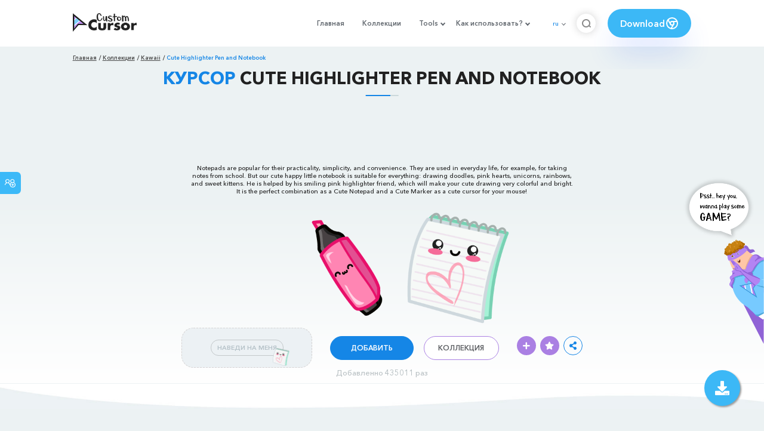

--- FILE ---
content_type: text/html; charset=utf-8
request_url: https://www.google.com/recaptcha/api2/aframe
body_size: 265
content:
<!DOCTYPE HTML><html><head><meta http-equiv="content-type" content="text/html; charset=UTF-8"></head><body><script nonce="K_7L8i63ng-qHqfo0UhmsA">/** Anti-fraud and anti-abuse applications only. See google.com/recaptcha */ try{var clients={'sodar':'https://pagead2.googlesyndication.com/pagead/sodar?'};window.addEventListener("message",function(a){try{if(a.source===window.parent){var b=JSON.parse(a.data);var c=clients[b['id']];if(c){var d=document.createElement('img');d.src=c+b['params']+'&rc='+(localStorage.getItem("rc::a")?sessionStorage.getItem("rc::b"):"");window.document.body.appendChild(d);sessionStorage.setItem("rc::e",parseInt(sessionStorage.getItem("rc::e")||0)+1);localStorage.setItem("rc::h",'1768983839364');}}}catch(b){}});window.parent.postMessage("_grecaptcha_ready", "*");}catch(b){}</script></body></html>